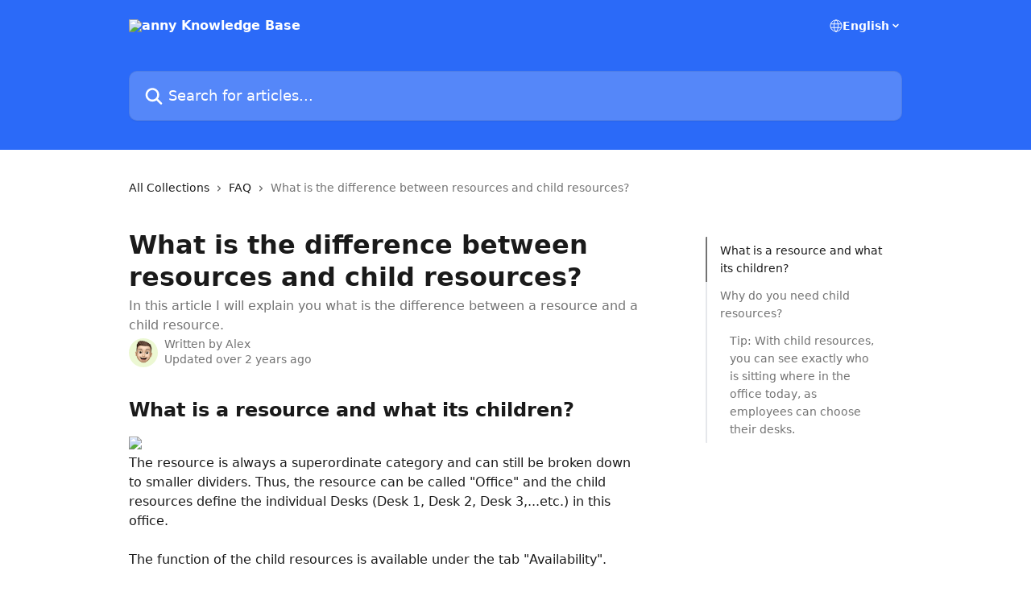

--- FILE ---
content_type: text/html; charset=utf-8
request_url: https://docs.anny.co/en/articles/27032-what-is-the-difference-between-resources-and-child-resources
body_size: 14912
content:
<!DOCTYPE html><html lang="en"><head><meta charSet="utf-8" data-next-head=""/><title data-next-head="">What is the difference between resources and child resources? | anny Knowledge Base</title><meta property="og:title" content="What is the difference between resources and child resources? | anny Knowledge Base" data-next-head=""/><meta name="twitter:title" content="What is the difference between resources and child resources? | anny Knowledge Base" data-next-head=""/><meta property="og:description" content="In this article I will explain you what is the difference between a resource and a child resource." data-next-head=""/><meta name="twitter:description" content="In this article I will explain you what is the difference between a resource and a child resource." data-next-head=""/><meta name="description" content="In this article I will explain you what is the difference between a resource and a child resource." data-next-head=""/><meta property="og:type" content="article" data-next-head=""/><meta name="robots" content="all" data-next-head=""/><meta name="viewport" content="width=device-width, initial-scale=1" data-next-head=""/><link href="https://intercom-help.eu/anny/assets/favicon" rel="icon" data-next-head=""/><link rel="canonical" href="https://docs.anny.co/en/articles/27032-what-is-the-difference-between-resources-and-child-resources" data-next-head=""/><link rel="alternate" href="https://docs.anny.co/en/articles/27032-what-is-the-difference-between-resources-and-child-resources" hrefLang="en" data-next-head=""/><link rel="alternate" href="https://docs.anny.co/de/articles/27032-unterschied-zwischen-ressourcen-child-ressourcen" hrefLang="de" data-next-head=""/><link rel="alternate" href="https://docs.anny.co/de/articles/27032-unterschied-zwischen-ressourcen-child-ressourcen" hrefLang="x-default" data-next-head=""/><meta id="IntercomApiEndpointOverride" name="intercom-js-api-base" content="https://api-iam.eu.intercom.io" data-next-head=""/><link nonce="rbxEuHVuJBorLOim0U/aMYlUw4Dyrm+SI264ewU3JXg=" rel="preload" href="https://static.intercomassets.eu/_next/static/css/3141721a1e975790.css" as="style"/><link nonce="rbxEuHVuJBorLOim0U/aMYlUw4Dyrm+SI264ewU3JXg=" rel="stylesheet" href="https://static.intercomassets.eu/_next/static/css/3141721a1e975790.css" data-n-g=""/><noscript data-n-css="rbxEuHVuJBorLOim0U/aMYlUw4Dyrm+SI264ewU3JXg="></noscript><script defer="" nonce="rbxEuHVuJBorLOim0U/aMYlUw4Dyrm+SI264ewU3JXg=" nomodule="" src="https://static.intercomassets.eu/_next/static/chunks/polyfills-42372ed130431b0a.js"></script><script defer="" src="https://static.intercomassets.eu/_next/static/chunks/7506.a4d4b38169fb1abb.js" nonce="rbxEuHVuJBorLOim0U/aMYlUw4Dyrm+SI264ewU3JXg="></script><script src="https://static.intercomassets.eu/_next/static/chunks/webpack-329dad9f36533c9c.js" nonce="rbxEuHVuJBorLOim0U/aMYlUw4Dyrm+SI264ewU3JXg=" defer=""></script><script src="https://static.intercomassets.eu/_next/static/chunks/framework-1f1b8d38c1d86c61.js" nonce="rbxEuHVuJBorLOim0U/aMYlUw4Dyrm+SI264ewU3JXg=" defer=""></script><script src="https://static.intercomassets.eu/_next/static/chunks/main-38420d4d11b1f04e.js" nonce="rbxEuHVuJBorLOim0U/aMYlUw4Dyrm+SI264ewU3JXg=" defer=""></script><script src="https://static.intercomassets.eu/_next/static/chunks/pages/_app-8fb80cce9da854d0.js" nonce="rbxEuHVuJBorLOim0U/aMYlUw4Dyrm+SI264ewU3JXg=" defer=""></script><script src="https://static.intercomassets.eu/_next/static/chunks/d0502abb-aa607f45f5026044.js" nonce="rbxEuHVuJBorLOim0U/aMYlUw4Dyrm+SI264ewU3JXg=" defer=""></script><script src="https://static.intercomassets.eu/_next/static/chunks/6190-ef428f6633b5a03f.js" nonce="rbxEuHVuJBorLOim0U/aMYlUw4Dyrm+SI264ewU3JXg=" defer=""></script><script src="https://static.intercomassets.eu/_next/static/chunks/5729-6d79ddfe1353a77c.js" nonce="rbxEuHVuJBorLOim0U/aMYlUw4Dyrm+SI264ewU3JXg=" defer=""></script><script src="https://static.intercomassets.eu/_next/static/chunks/296-12aae21b10d91a09.js" nonce="rbxEuHVuJBorLOim0U/aMYlUw4Dyrm+SI264ewU3JXg=" defer=""></script><script src="https://static.intercomassets.eu/_next/static/chunks/4835-9db7cd232aae5617.js" nonce="rbxEuHVuJBorLOim0U/aMYlUw4Dyrm+SI264ewU3JXg=" defer=""></script><script src="https://static.intercomassets.eu/_next/static/chunks/2735-8954effe331a5dbf.js" nonce="rbxEuHVuJBorLOim0U/aMYlUw4Dyrm+SI264ewU3JXg=" defer=""></script><script src="https://static.intercomassets.eu/_next/static/chunks/pages/%5BhelpCenterIdentifier%5D/%5Blocale%5D/articles/%5BarticleSlug%5D-cb17d809302ca462.js" nonce="rbxEuHVuJBorLOim0U/aMYlUw4Dyrm+SI264ewU3JXg=" defer=""></script><script src="https://static.intercomassets.eu/_next/static/yGsGBPRNNqrATwGT_ylwc/_buildManifest.js" nonce="rbxEuHVuJBorLOim0U/aMYlUw4Dyrm+SI264ewU3JXg=" defer=""></script><script src="https://static.intercomassets.eu/_next/static/yGsGBPRNNqrATwGT_ylwc/_ssgManifest.js" nonce="rbxEuHVuJBorLOim0U/aMYlUw4Dyrm+SI264ewU3JXg=" defer=""></script><meta name="sentry-trace" content="50714c6e27f8df93180a4cdf2aca282a-d902283bbe52c1e8-0"/><meta name="baggage" content="sentry-environment=production,sentry-release=ea9fe877243eed5ba8f1a47418a175aad6af4299,sentry-public_key=187f842308a64dea9f1f64d4b1b9c298,sentry-trace_id=50714c6e27f8df93180a4cdf2aca282a,sentry-org_id=2129,sentry-sampled=false,sentry-sample_rand=0.734083120326677,sentry-sample_rate=0"/><style id="__jsx-3892662758">:root{--body-bg: rgb(255, 255, 255);
--body-image: none;
--body-bg-rgb: 255, 255, 255;
--body-border: rgb(230, 230, 230);
--body-primary-color: #1a1a1a;
--body-secondary-color: #737373;
--body-reaction-bg: rgb(242, 242, 242);
--body-reaction-text-color: rgb(64, 64, 64);
--body-toc-active-border: #737373;
--body-toc-inactive-border: #f2f2f2;
--body-toc-inactive-color: #737373;
--body-toc-active-font-weight: 400;
--body-table-border: rgb(204, 204, 204);
--body-color: hsl(0, 0%, 0%);
--footer-bg: rgb(255, 255, 255);
--footer-image: none;
--footer-border: rgb(230, 230, 230);
--footer-color: hsl(211, 10%, 61%);
--header-bg: rgb(43, 106, 248);
--header-image: none;
--header-color: hsl(0, 0%, 100%);
--collection-card-bg: rgb(245, 245, 245);
--collection-card-image: none;
--collection-card-color: hsl(222, 94%, 57%);
--card-bg: rgb(255, 255, 255);
--card-border-color: rgb(230, 230, 230);
--card-border-inner-radius: 6px;
--card-border-radius: 8px;
--card-shadow: 0 1px 2px 0 rgb(0 0 0 / 0.05);
--search-bar-border-radius: 10px;
--search-bar-width: 100%;
--ticket-blue-bg-color: #dce1f9;
--ticket-blue-text-color: #334bfa;
--ticket-green-bg-color: #d7efdc;
--ticket-green-text-color: #0f7134;
--ticket-orange-bg-color: #ffebdb;
--ticket-orange-text-color: #b24d00;
--ticket-red-bg-color: #ffdbdb;
--ticket-red-text-color: #df2020;
--header-height: 245px;
--header-subheader-background-color: #000000;
--header-subheader-font-color: #FFFFFF;
--content-block-bg: rgb(255, 255, 255);
--content-block-image: none;
--content-block-color: hsl(0, 0%, 10%);
--content-block-button-bg: rgb(51, 75, 250);
--content-block-button-image: none;
--content-block-button-color: hsl(0, 0%, 100%);
--content-block-button-radius: 6px;
--primary-color: hsl(222, 94%, 57%);
--primary-color-alpha-10: hsla(222, 94%, 57%, 0.1);
--primary-color-alpha-60: hsla(222, 94%, 57%, 0.6);
--text-on-primary-color: #ffffff}</style><style id="__jsx-1611979459">:root{--font-family-primary: system-ui, "Segoe UI", "Roboto", "Helvetica", "Arial", sans-serif, "Apple Color Emoji", "Segoe UI Emoji", "Segoe UI Symbol"}</style><style id="__jsx-2466147061">:root{--font-family-secondary: system-ui, "Segoe UI", "Roboto", "Helvetica", "Arial", sans-serif, "Apple Color Emoji", "Segoe UI Emoji", "Segoe UI Symbol"}</style><style id="__jsx-cf6f0ea00fa5c760">.fade-background.jsx-cf6f0ea00fa5c760{background:radial-gradient(333.38%100%at 50%0%,rgba(var(--body-bg-rgb),0)0%,rgba(var(--body-bg-rgb),.00925356)11.67%,rgba(var(--body-bg-rgb),.0337355)21.17%,rgba(var(--body-bg-rgb),.0718242)28.85%,rgba(var(--body-bg-rgb),.121898)35.03%,rgba(var(--body-bg-rgb),.182336)40.05%,rgba(var(--body-bg-rgb),.251516)44.25%,rgba(var(--body-bg-rgb),.327818)47.96%,rgba(var(--body-bg-rgb),.409618)51.51%,rgba(var(--body-bg-rgb),.495297)55.23%,rgba(var(--body-bg-rgb),.583232)59.47%,rgba(var(--body-bg-rgb),.671801)64.55%,rgba(var(--body-bg-rgb),.759385)70.81%,rgba(var(--body-bg-rgb),.84436)78.58%,rgba(var(--body-bg-rgb),.9551)88.2%,rgba(var(--body-bg-rgb),1)100%),var(--header-image),var(--header-bg);background-size:cover;background-position-x:center}</style><style id="__jsx-27f84a20f81f6ce9">.table-of-contents::-webkit-scrollbar{width:8px}.table-of-contents::-webkit-scrollbar-thumb{background-color:#f2f2f2;border-radius:8px}</style><style id="__jsx-a49d9ef8a9865a27">.table_of_contents.jsx-a49d9ef8a9865a27{max-width:260px;min-width:260px}</style><style id="__jsx-62724fba150252e0">.related_articles section a{color:initial}</style><style id="__jsx-4bed0c08ce36899e">.article_body a:not(.intercom-h2b-button){color:var(--primary-color)}article a.intercom-h2b-button{background-color:var(--primary-color);border:0}.zendesk-article table{overflow-x:scroll!important;display:block!important;height:auto!important}.intercom-interblocks-unordered-nested-list ul,.intercom-interblocks-ordered-nested-list ol{margin-top:16px;margin-bottom:16px}.intercom-interblocks-unordered-nested-list ul .intercom-interblocks-unordered-nested-list ul,.intercom-interblocks-unordered-nested-list ul .intercom-interblocks-ordered-nested-list ol,.intercom-interblocks-ordered-nested-list ol .intercom-interblocks-ordered-nested-list ol,.intercom-interblocks-ordered-nested-list ol .intercom-interblocks-unordered-nested-list ul{margin-top:0;margin-bottom:0}.intercom-interblocks-image a:focus{outline-offset:3px}</style></head><body><div id="__next"><div dir="ltr" class="h-full w-full"><a href="#main-content" class="sr-only font-bold text-header-color focus:not-sr-only focus:absolute focus:left-4 focus:top-4 focus:z-50" aria-roledescription="Link, Press control-option-right-arrow to exit">Skip to main content</a><main class="header__lite"><header id="header" data-testid="header" class="jsx-cf6f0ea00fa5c760 flex flex-col text-header-color"><div class="jsx-cf6f0ea00fa5c760 relative flex grow flex-col mb-9 bg-header-bg bg-header-image bg-cover bg-center pb-9"><div id="sr-announcement" aria-live="polite" class="jsx-cf6f0ea00fa5c760 sr-only"></div><div class="jsx-cf6f0ea00fa5c760 flex h-full flex-col items-center marker:shrink-0"><section class="relative flex w-full flex-col mb-6 pb-6"><div class="header__meta_wrapper flex justify-center px-5 pt-6 leading-none sm:px-10"><div class="flex items-center w-240" data-testid="subheader-container"><div class="mo__body header__site_name"><div class="header__logo"><a href="/en/"><img src="https://downloads.intercomcdn.eu/i/o/208/f375bca10c2f23b1d860bd29/9d3d3c3891a3e86d1e73c561f541bd4b.png" height="266" alt="anny Knowledge Base"/></a></div></div><div><div class="flex items-center font-semibold"><div class="flex items-center md:hidden" data-testid="small-screen-children"><button class="flex items-center border-none bg-transparent px-1.5" data-testid="hamburger-menu-button" aria-label="Open menu"><svg width="24" height="24" viewBox="0 0 16 16" xmlns="http://www.w3.org/2000/svg" class="fill-current"><path d="M1.86861 2C1.38889 2 1 2.3806 1 2.85008C1 3.31957 1.38889 3.70017 1.86861 3.70017H14.1314C14.6111 3.70017 15 3.31957 15 2.85008C15 2.3806 14.6111 2 14.1314 2H1.86861Z"></path><path d="M1 8C1 7.53051 1.38889 7.14992 1.86861 7.14992H14.1314C14.6111 7.14992 15 7.53051 15 8C15 8.46949 14.6111 8.85008 14.1314 8.85008H1.86861C1.38889 8.85008 1 8.46949 1 8Z"></path><path d="M1 13.1499C1 12.6804 1.38889 12.2998 1.86861 12.2998H14.1314C14.6111 12.2998 15 12.6804 15 13.1499C15 13.6194 14.6111 14 14.1314 14H1.86861C1.38889 14 1 13.6194 1 13.1499Z"></path></svg></button><div class="fixed right-0 top-0 z-50 h-full w-full hidden" data-testid="hamburger-menu"><div class="flex h-full w-full justify-end bg-black bg-opacity-30"><div class="flex h-fit w-full flex-col bg-white opacity-100 sm:h-full sm:w-1/2"><button class="text-body-font flex items-center self-end border-none bg-transparent pr-6 pt-6" data-testid="hamburger-menu-close-button" aria-label="Close menu"><svg width="24" height="24" viewBox="0 0 16 16" xmlns="http://www.w3.org/2000/svg"><path d="M3.5097 3.5097C3.84165 3.17776 4.37984 3.17776 4.71178 3.5097L7.99983 6.79775L11.2879 3.5097C11.6198 3.17776 12.158 3.17776 12.49 3.5097C12.8219 3.84165 12.8219 4.37984 12.49 4.71178L9.20191 7.99983L12.49 11.2879C12.8219 11.6198 12.8219 12.158 12.49 12.49C12.158 12.8219 11.6198 12.8219 11.2879 12.49L7.99983 9.20191L4.71178 12.49C4.37984 12.8219 3.84165 12.8219 3.5097 12.49C3.17776 12.158 3.17776 11.6198 3.5097 11.2879L6.79775 7.99983L3.5097 4.71178C3.17776 4.37984 3.17776 3.84165 3.5097 3.5097Z"></path></svg></button><nav class="flex flex-col pl-4 text-black"><div class="relative cursor-pointer has-[:focus]:outline"><select class="peer absolute z-10 block h-6 w-full cursor-pointer opacity-0 md:text-base" aria-label="Change language" id="language-selector"><option value="/en/articles/27032-what-is-the-difference-between-resources-and-child-resources" class="text-black" selected="">English</option><option value="/de/articles/27032-unterschied-zwischen-ressourcen-child-ressourcen" class="text-black">Deutsch</option></select><div class="mb-10 ml-5 flex items-center gap-1 text-md hover:opacity-80 peer-hover:opacity-80 md:m-0 md:ml-3 md:text-base" aria-hidden="true"><svg id="locale-picker-globe" width="16" height="16" viewBox="0 0 16 16" fill="none" xmlns="http://www.w3.org/2000/svg" class="shrink-0" aria-hidden="true"><path d="M8 15C11.866 15 15 11.866 15 8C15 4.13401 11.866 1 8 1C4.13401 1 1 4.13401 1 8C1 11.866 4.13401 15 8 15Z" stroke="currentColor" stroke-linecap="round" stroke-linejoin="round"></path><path d="M8 15C9.39949 15 10.534 11.866 10.534 8C10.534 4.13401 9.39949 1 8 1C6.60051 1 5.466 4.13401 5.466 8C5.466 11.866 6.60051 15 8 15Z" stroke="currentColor" stroke-linecap="round" stroke-linejoin="round"></path><path d="M1.448 5.75989H14.524" stroke="currentColor" stroke-linecap="round" stroke-linejoin="round"></path><path d="M1.448 10.2402H14.524" stroke="currentColor" stroke-linecap="round" stroke-linejoin="round"></path></svg>English<svg id="locale-picker-arrow" width="16" height="16" viewBox="0 0 16 16" fill="none" xmlns="http://www.w3.org/2000/svg" class="shrink-0" aria-hidden="true"><path d="M5 6.5L8.00093 9.5L11 6.50187" stroke="currentColor" stroke-width="1.5" stroke-linecap="round" stroke-linejoin="round"></path></svg></div></div></nav></div></div></div></div><nav class="hidden items-center md:flex" data-testid="large-screen-children"><div class="relative cursor-pointer has-[:focus]:outline"><select class="peer absolute z-10 block h-6 w-full cursor-pointer opacity-0 md:text-base" aria-label="Change language" id="language-selector"><option value="/en/articles/27032-what-is-the-difference-between-resources-and-child-resources" class="text-black" selected="">English</option><option value="/de/articles/27032-unterschied-zwischen-ressourcen-child-ressourcen" class="text-black">Deutsch</option></select><div class="mb-10 ml-5 flex items-center gap-1 text-md hover:opacity-80 peer-hover:opacity-80 md:m-0 md:ml-3 md:text-base" aria-hidden="true"><svg id="locale-picker-globe" width="16" height="16" viewBox="0 0 16 16" fill="none" xmlns="http://www.w3.org/2000/svg" class="shrink-0" aria-hidden="true"><path d="M8 15C11.866 15 15 11.866 15 8C15 4.13401 11.866 1 8 1C4.13401 1 1 4.13401 1 8C1 11.866 4.13401 15 8 15Z" stroke="currentColor" stroke-linecap="round" stroke-linejoin="round"></path><path d="M8 15C9.39949 15 10.534 11.866 10.534 8C10.534 4.13401 9.39949 1 8 1C6.60051 1 5.466 4.13401 5.466 8C5.466 11.866 6.60051 15 8 15Z" stroke="currentColor" stroke-linecap="round" stroke-linejoin="round"></path><path d="M1.448 5.75989H14.524" stroke="currentColor" stroke-linecap="round" stroke-linejoin="round"></path><path d="M1.448 10.2402H14.524" stroke="currentColor" stroke-linecap="round" stroke-linejoin="round"></path></svg>English<svg id="locale-picker-arrow" width="16" height="16" viewBox="0 0 16 16" fill="none" xmlns="http://www.w3.org/2000/svg" class="shrink-0" aria-hidden="true"><path d="M5 6.5L8.00093 9.5L11 6.50187" stroke="currentColor" stroke-width="1.5" stroke-linecap="round" stroke-linejoin="round"></path></svg></div></div></nav></div></div></div></div></section><section class="relative mx-5 flex h-full w-full flex-col items-center px-5 sm:px-10"><div class="flex h-full max-w-full flex-col w-240 justify-end" data-testid="main-header-container"><div id="search-bar" class="relative w-full"><form action="/en/" autoComplete="off"><div class="flex w-full flex-col items-start"><div class="relative flex w-full sm:w-search-bar"><label for="search-input" class="sr-only">Search for articles...</label><input id="search-input" type="text" autoComplete="off" class="peer w-full rounded-search-bar border border-black-alpha-8 bg-white-alpha-20 p-4 ps-12 font-secondary text-lg text-header-color shadow-search-bar outline-none transition ease-linear placeholder:text-header-color hover:bg-white-alpha-27 hover:shadow-search-bar-hover focus:border-transparent focus:bg-white focus:text-black-10 focus:shadow-search-bar-focused placeholder:focus:text-black-45" placeholder="Search for articles..." name="q" aria-label="Search for articles..." value=""/><div class="absolute inset-y-0 start-0 flex items-center fill-header-color peer-focus-visible:fill-black-45 pointer-events-none ps-5"><svg width="22" height="21" viewBox="0 0 22 21" xmlns="http://www.w3.org/2000/svg" class="fill-inherit" aria-hidden="true"><path fill-rule="evenodd" clip-rule="evenodd" d="M3.27485 8.7001C3.27485 5.42781 5.92757 2.7751 9.19985 2.7751C12.4721 2.7751 15.1249 5.42781 15.1249 8.7001C15.1249 11.9724 12.4721 14.6251 9.19985 14.6251C5.92757 14.6251 3.27485 11.9724 3.27485 8.7001ZM9.19985 0.225098C4.51924 0.225098 0.724854 4.01948 0.724854 8.7001C0.724854 13.3807 4.51924 17.1751 9.19985 17.1751C11.0802 17.1751 12.8176 16.5627 14.2234 15.5265L19.0981 20.4013C19.5961 20.8992 20.4033 20.8992 20.9013 20.4013C21.3992 19.9033 21.3992 19.0961 20.9013 18.5981L16.0264 13.7233C17.0625 12.3176 17.6749 10.5804 17.6749 8.7001C17.6749 4.01948 13.8805 0.225098 9.19985 0.225098Z"></path></svg></div></div></div></form></div></div></section></div></div></header><div class="z-1 flex shrink-0 grow basis-auto justify-center px-5 sm:px-10"><section data-testid="main-content" id="main-content" class="max-w-full w-240"><section data-testid="article-section" class="section section__article"><div class="flex-row-reverse justify-between flex"><div class="jsx-a49d9ef8a9865a27 w-61 sticky top-8 ml-7 max-w-61 self-start max-lg:hidden mt-16"><div class="jsx-27f84a20f81f6ce9 table-of-contents max-h-[calc(100vh-96px)] overflow-y-auto rounded-2xl text-body-primary-color hover:text-primary max-lg:border max-lg:border-solid max-lg:border-body-border max-lg:shadow-solid-1"><div data-testid="toc-dropdown" class="jsx-27f84a20f81f6ce9 hidden cursor-pointer justify-between border-b max-lg:flex max-lg:flex-row max-lg:border-x-0 max-lg:border-t-0 max-lg:border-solid max-lg:border-b-body-border"><div class="jsx-27f84a20f81f6ce9 my-2 max-lg:pl-4">Table of contents</div><div class="jsx-27f84a20f81f6ce9 "><svg class="ml-2 mr-4 mt-3 transition-transform" transform="rotate(180)" width="16" height="16" fill="none" xmlns="http://www.w3.org/2000/svg"><path fill-rule="evenodd" clip-rule="evenodd" d="M3.93353 5.93451C4.24595 5.62209 4.75248 5.62209 5.0649 5.93451L7.99922 8.86882L10.9335 5.93451C11.246 5.62209 11.7525 5.62209 12.0649 5.93451C12.3773 6.24693 12.3773 6.75346 12.0649 7.06588L8.5649 10.5659C8.25249 10.8783 7.74595 10.8783 7.43353 10.5659L3.93353 7.06588C3.62111 6.75346 3.62111 6.24693 3.93353 5.93451Z" fill="currentColor"></path></svg></div></div><div data-testid="toc-body" class="jsx-27f84a20f81f6ce9 my-2"><section data-testid="toc-section-0" class="jsx-27f84a20f81f6ce9 flex border-y-0 border-e-0 border-s-2 border-solid py-1.5 max-lg:border-none border-body-toc-active-border px-4"><a id="#h_ddc0b3b930" href="#h_ddc0b3b930" data-testid="toc-link-0" class="jsx-27f84a20f81f6ce9 w-full no-underline hover:text-body-primary-color max-lg:inline-block max-lg:text-body-primary-color max-lg:hover:text-primary lg:text-base font-toc-active text-body-primary-color"></a></section><section data-testid="toc-section-1" class="jsx-27f84a20f81f6ce9 flex border-y-0 border-e-0 border-s-2 border-solid py-1.5 max-lg:border-none px-4"><a id="#h_2683f67fd4" href="#h_2683f67fd4" data-testid="toc-link-1" class="jsx-27f84a20f81f6ce9 w-full no-underline hover:text-body-primary-color max-lg:inline-block max-lg:text-body-primary-color max-lg:hover:text-primary lg:text-base text-body-toc-inactive-color"></a></section><section data-testid="toc-section-2" class="jsx-27f84a20f81f6ce9 flex border-y-0 border-e-0 border-s-2 border-solid py-1.5 max-lg:border-none px-7"><a id="#h_c2cb0744a6" href="#h_c2cb0744a6" data-testid="toc-link-2" class="jsx-27f84a20f81f6ce9 w-full no-underline hover:text-body-primary-color max-lg:inline-block max-lg:text-body-primary-color max-lg:hover:text-primary lg:text-base text-body-toc-inactive-color"></a></section></div></div></div><div class="relative z-3 w-full lg:max-w-160 "><div class="flex pb-6 max-md:pb-2 lg:max-w-160"><div tabindex="-1" class="focus:outline-none"><div class="flex flex-wrap items-baseline pb-4 text-base" tabindex="0" role="navigation" aria-label="Breadcrumb"><a href="/en/" class="pr-2 text-body-primary-color no-underline hover:text-body-secondary-color">All Collections</a><div class="pr-2" aria-hidden="true"><svg width="6" height="10" viewBox="0 0 6 10" class="block h-2 w-2 fill-body-secondary-color rtl:rotate-180" xmlns="http://www.w3.org/2000/svg"><path fill-rule="evenodd" clip-rule="evenodd" d="M0.648862 0.898862C0.316916 1.23081 0.316916 1.769 0.648862 2.10094L3.54782 4.9999L0.648862 7.89886C0.316916 8.23081 0.316917 8.769 0.648862 9.10094C0.980808 9.43289 1.519 9.43289 1.85094 9.10094L5.35094 5.60094C5.68289 5.269 5.68289 4.73081 5.35094 4.39886L1.85094 0.898862C1.519 0.566916 0.980807 0.566916 0.648862 0.898862Z"></path></svg></div><a href="https://docs.anny.co/en/collections/159299-faq" class="pr-2 text-body-primary-color no-underline hover:text-body-secondary-color" data-testid="breadcrumb-0">FAQ</a><div class="pr-2" aria-hidden="true"><svg width="6" height="10" viewBox="0 0 6 10" class="block h-2 w-2 fill-body-secondary-color rtl:rotate-180" xmlns="http://www.w3.org/2000/svg"><path fill-rule="evenodd" clip-rule="evenodd" d="M0.648862 0.898862C0.316916 1.23081 0.316916 1.769 0.648862 2.10094L3.54782 4.9999L0.648862 7.89886C0.316916 8.23081 0.316917 8.769 0.648862 9.10094C0.980808 9.43289 1.519 9.43289 1.85094 9.10094L5.35094 5.60094C5.68289 5.269 5.68289 4.73081 5.35094 4.39886L1.85094 0.898862C1.519 0.566916 0.980807 0.566916 0.648862 0.898862Z"></path></svg></div><div class="text-body-secondary-color">What is the difference between resources and child resources?</div></div></div></div><div class=""><div class="article intercom-force-break"><div class="mb-10 max-lg:mb-6"><div class="flex flex-col gap-4"><div class="flex flex-col"><h1 class="mb-1 font-primary text-2xl font-bold leading-10 text-body-primary-color">What is the difference between resources and child resources?</h1><div class="text-md font-normal leading-normal text-body-secondary-color"><p>In this article I will explain you what is the difference between a resource and a child resource.</p></div></div><div class="avatar"><div class="avatar__photo"><img width="24" height="24" src="https://static.intercomassets.eu/avatars/50016927/square_128/MicrosoftTeams-image_%281%29-1694699091.png" alt="Alex avatar" class="inline-flex items-center justify-center rounded-full bg-primary text-lg font-bold leading-6 text-primary-text shadow-solid-2 shadow-body-bg [&amp;:nth-child(n+2)]:hidden lg:[&amp;:nth-child(n+2)]:inline-flex h-8 w-8 sm:h-9 sm:w-9"/></div><div class="avatar__info -mt-0.5 text-base"><span class="text-body-secondary-color"><div>Written by <span>Alex</span></div> <!-- -->Updated over 2 years ago</span></div></div></div></div><div class="jsx-4bed0c08ce36899e flex-col"><div class="jsx-4bed0c08ce36899e mb-7 ml-0 text-md max-messenger:mb-6 lg:hidden"><div class="jsx-27f84a20f81f6ce9 table-of-contents max-h-[calc(100vh-96px)] overflow-y-auto rounded-2xl text-body-primary-color hover:text-primary max-lg:border max-lg:border-solid max-lg:border-body-border max-lg:shadow-solid-1"><div data-testid="toc-dropdown" class="jsx-27f84a20f81f6ce9 hidden cursor-pointer justify-between border-b max-lg:flex max-lg:flex-row max-lg:border-x-0 max-lg:border-t-0 max-lg:border-solid max-lg:border-b-body-border border-b-0"><div class="jsx-27f84a20f81f6ce9 my-2 max-lg:pl-4">Table of contents</div><div class="jsx-27f84a20f81f6ce9 "><svg class="ml-2 mr-4 mt-3 transition-transform" transform="" width="16" height="16" fill="none" xmlns="http://www.w3.org/2000/svg"><path fill-rule="evenodd" clip-rule="evenodd" d="M3.93353 5.93451C4.24595 5.62209 4.75248 5.62209 5.0649 5.93451L7.99922 8.86882L10.9335 5.93451C11.246 5.62209 11.7525 5.62209 12.0649 5.93451C12.3773 6.24693 12.3773 6.75346 12.0649 7.06588L8.5649 10.5659C8.25249 10.8783 7.74595 10.8783 7.43353 10.5659L3.93353 7.06588C3.62111 6.75346 3.62111 6.24693 3.93353 5.93451Z" fill="currentColor"></path></svg></div></div><div data-testid="toc-body" class="jsx-27f84a20f81f6ce9 hidden my-2"><section data-testid="toc-section-0" class="jsx-27f84a20f81f6ce9 flex border-y-0 border-e-0 border-s-2 border-solid py-1.5 max-lg:border-none border-body-toc-active-border px-4"><a id="#h_ddc0b3b930" href="#h_ddc0b3b930" data-testid="toc-link-0" class="jsx-27f84a20f81f6ce9 w-full no-underline hover:text-body-primary-color max-lg:inline-block max-lg:text-body-primary-color max-lg:hover:text-primary lg:text-base font-toc-active text-body-primary-color"></a></section><section data-testid="toc-section-1" class="jsx-27f84a20f81f6ce9 flex border-y-0 border-e-0 border-s-2 border-solid py-1.5 max-lg:border-none px-4"><a id="#h_2683f67fd4" href="#h_2683f67fd4" data-testid="toc-link-1" class="jsx-27f84a20f81f6ce9 w-full no-underline hover:text-body-primary-color max-lg:inline-block max-lg:text-body-primary-color max-lg:hover:text-primary lg:text-base text-body-toc-inactive-color"></a></section><section data-testid="toc-section-2" class="jsx-27f84a20f81f6ce9 flex border-y-0 border-e-0 border-s-2 border-solid py-1.5 max-lg:border-none px-7"><a id="#h_c2cb0744a6" href="#h_c2cb0744a6" data-testid="toc-link-2" class="jsx-27f84a20f81f6ce9 w-full no-underline hover:text-body-primary-color max-lg:inline-block max-lg:text-body-primary-color max-lg:hover:text-primary lg:text-base text-body-toc-inactive-color"></a></section></div></div></div><div class="jsx-4bed0c08ce36899e article_body"><article class="jsx-4bed0c08ce36899e "><div class="intercom-interblocks-heading intercom-interblocks-align-left"><h1 id="h_ddc0b3b930">What is a resource and what its children?</h1></div><div class="intercom-interblocks-image intercom-interblocks-align-left"><a href="https://anny.intercom-attachments.eu/i/o/1126638/5e8316e88c3cff13b1f5971d/2022-12-22_16-53.png?expires=1768893300&amp;signature=64c9cde98c3ac9b85b5d2d0f86afd1913ba3bf0c1699934821d6be092e1e815b&amp;req=0dRtw175pHsp0xr0v9tnoFmEJ0yRLMlcl9Su9nYIlpzFHqty6h2T3GM07TQR%0AzfbcPqipntlRgkc%3D%0A" target="_blank" rel="noreferrer nofollow noopener"><img src="https://anny.intercom-attachments.eu/i/o/1126638/5e8316e88c3cff13b1f5971d/2022-12-22_16-53.png?expires=1768893300&amp;signature=64c9cde98c3ac9b85b5d2d0f86afd1913ba3bf0c1699934821d6be092e1e815b&amp;req=0dRtw175pHsp0xr0v9tnoFmEJ0yRLMlcl9Su9nYIlpzFHqty6h2T3GM07TQR%0AzfbcPqipntlRgkc%3D%0A"/></a></div><div class="intercom-interblocks-paragraph no-margin intercom-interblocks-align-left"><p>The resource is always a superordinate category and can still be broken down to smaller dividers. Thus, the resource can be called &quot;Office&quot; and the child resources define the individual Desks (Desk 1, Desk 2, Desk 3,...etc.) in this office.</p></div><div class="intercom-interblocks-paragraph no-margin intercom-interblocks-align-left"><p> </p></div><div class="intercom-interblocks-paragraph no-margin intercom-interblocks-align-left"><p>The function of the child resources is available under the tab &quot;Availability&quot;.</p></div><div class="intercom-interblocks-paragraph no-margin intercom-interblocks-align-left"><p> </p></div><div class="intercom-interblocks-image intercom-interblocks-align-center"><a href="https://downloads.intercomcdn.eu/i/o/1126399/c7127b674a35af6dcd2540df/app.anny.co_en_resources_13848_availability_o%3D142.png?expires=1768893300&amp;signature=e4e2026a201739ed4dd5e9ded2d765f9cd44fad34d9cf217052db28753f50152&amp;req=0dRtw1vzpXsp0xr0v9tnoHEubtg6Si%2B1TKU%2F3wRUosC%2BgmEmvAtV3GMIp5zm%0AW4HJFk2RYSsjPJ8%3D%0A" target="_blank" rel="noreferrer nofollow noopener"><img src="https://downloads.intercomcdn.eu/i/o/1126399/c7127b674a35af6dcd2540df/app.anny.co_en_resources_13848_availability_o%3D142.png?expires=1768893300&amp;signature=e4e2026a201739ed4dd5e9ded2d765f9cd44fad34d9cf217052db28753f50152&amp;req=0dRtw1vzpXsp0xr0v9tnoHEubtg6Si%2B1TKU%2F3wRUosC%2BgmEmvAtV3GMIp5zm%0AW4HJFk2RYSsjPJ8%3D%0A" width="268" height="128"/></a></div><div class="intercom-interblocks-paragraph no-margin intercom-interblocks-align-left"><p> </p></div><div class="intercom-interblocks-paragraph no-margin intercom-interblocks-align-left"><p>If you don&#x27;t see this feature, you can easily activate it:</p></div><div class="intercom-interblocks-ordered-nested-list"><ol><li><div class="intercom-interblocks-paragraph no-margin intercom-interblocks-align-left"><p>Avatar top right</p></div></li><li><div class="intercom-interblocks-paragraph no-margin intercom-interblocks-align-left"><p>Account settings</p></div></li><li><div class="intercom-interblocks-paragraph no-margin intercom-interblocks-align-left"><p>Features</p></div></li><li><div class="intercom-interblocks-paragraph no-margin intercom-interblocks-align-left"><p>Activate &quot;Multiple availability with assignment</p></div></li></ol></div><div class="intercom-interblocks-image intercom-interblocks-align-left"><a href="https://downloads.intercomcdn.eu/i/o/1126433/d97ba9d1ac5bebd587aede99/app.anny.co_en_organization_settings_features_o%3D142+%284%29.png?expires=1768893300&amp;signature=0122760ef8d66d934a89a381d9a8d01493ad6b3e8507ec2377b51758edd12e2b&amp;req=0dRtw1z5r3sp0xr0v9tnoBqluwFBmqSdQy3cEblUceZD3jtZrfN6Wpnhm4v0%0AL%2FlNKwf%2FnkqtYHo%3D%0A" target="_blank" rel="noreferrer nofollow noopener"><img src="https://downloads.intercomcdn.eu/i/o/1126433/d97ba9d1ac5bebd587aede99/app.anny.co_en_organization_settings_features_o%3D142+%284%29.png?expires=1768893300&amp;signature=0122760ef8d66d934a89a381d9a8d01493ad6b3e8507ec2377b51758edd12e2b&amp;req=0dRtw1z5r3sp0xr0v9tnoBqluwFBmqSdQy3cEblUceZD3jtZrfN6Wpnhm4v0%0AL%2FlNKwf%2FnkqtYHo%3D%0A" width="496" height="906"/></a></div><div class="intercom-interblocks-paragraph no-margin intercom-interblocks-align-left"><p><br/>Afterwards you can create your child resources at the resource under &quot;Availability&quot;.</p></div><div class="intercom-interblocks-paragraph no-margin intercom-interblocks-align-left"><p> </p></div><div class="intercom-interblocks-horizontal-rule"><hr/></div><div class="intercom-interblocks-heading intercom-interblocks-align-left"><h1 id="h_2683f67fd4">Why do you need child resources?</h1></div><div class="intercom-interblocks-paragraph no-margin intercom-interblocks-align-left"><p>As soon as you have several workstations that you want to clearly assign, you should create child resources.</p></div><div class="intercom-interblocks-paragraph no-margin intercom-interblocks-align-left"><p> </p></div><div class="intercom-interblocks-subheading intercom-interblocks-align-left"><h2 id="h_c2cb0744a6">Tip: With child resources, you can see exactly who is sitting where in the office today, as employees can choose their desks.</h2></div><div class="intercom-interblocks-paragraph no-margin intercom-interblocks-align-left"><p> </p></div><div class="intercom-interblocks-paragraph no-margin intercom-interblocks-align-left"><p>Here is our example using the Teams app.</p></div><div class="intercom-interblocks-image intercom-interblocks-align-left"><a href="https://downloads.intercomcdn.eu/i/o/1126515/967a6da9c5d29957b7910f01/2023-01-09_14-52.png?expires=1768893300&amp;signature=71af6831a5043c39286413c150ff69e2d9d9e2253954b979614533aa0e674e03&amp;req=0dRtw137qXsp0xr0v9tnoMj8PY06HPmb1%2FjR61f%2BYwhEHjcRd%2BMxluOtzWJv%0AJGIUID0ylBli3sU%3D%0A" target="_blank" rel="noreferrer nofollow noopener"><img src="https://downloads.intercomcdn.eu/i/o/1126515/967a6da9c5d29957b7910f01/2023-01-09_14-52.png?expires=1768893300&amp;signature=71af6831a5043c39286413c150ff69e2d9d9e2253954b979614533aa0e674e03&amp;req=0dRtw137qXsp0xr0v9tnoMj8PY06HPmb1%2FjR61f%2BYwhEHjcRd%2BMxluOtzWJv%0AJGIUID0ylBli3sU%3D%0A" width="2226" height="1420"/></a></div><div class="intercom-interblocks-paragraph no-margin intercom-interblocks-align-left"><p>Desks as a whole (1) are resources. So is each easily available meeting room (1). Each Desk that can be booked individually is a child resource (2).</p></div><div class="intercom-interblocks-paragraph no-margin intercom-interblocks-align-left"><p> </p></div><div class="intercom-interblocks-paragraph no-margin intercom-interblocks-align-left"><p>Creating child resources does not require a lot of manual work. Even if you want to manage 20 desks with anny, you can create them with only one step.</p></div><div class="intercom-interblocks-paragraph no-margin intercom-interblocks-align-left"><p> </p></div><div class="intercom-interblocks-image intercom-interblocks-align-left"><a href="https://downloads.intercomcdn.eu/i/o/1126630/f803d630f0dde5d252d814ce/CHILDRESSOURCES+RICHTIG.gif?expires=1768893300&amp;signature=6ff12cc5ae89b1d7872876ed9cbad6dec91dc74f71857b083eb978a91145d91c&amp;req=0dRtw175rHsp0xr0v9tnoGkze956KT6UEgr%2Fdsycp5O5qFS1AZgIxMXjxKz1%0AbhTk3g1b2JaOvlE%3D%0A" target="_blank" rel="noreferrer nofollow noopener"><img src="https://downloads.intercomcdn.eu/i/o/1126630/f803d630f0dde5d252d814ce/CHILDRESSOURCES+RICHTIG.gif?expires=1768893300&amp;signature=6ff12cc5ae89b1d7872876ed9cbad6dec91dc74f71857b083eb978a91145d91c&amp;req=0dRtw175rHsp0xr0v9tnoGkze956KT6UEgr%2Fdsycp5O5qFS1AZgIxMXjxKz1%0AbhTk3g1b2JaOvlE%3D%0A" width="844" height="705"/></a></div><div class="intercom-interblocks-paragraph no-margin intercom-interblocks-align-left"><p> </p></div><section class="jsx-62724fba150252e0 related_articles my-6"><hr class="jsx-62724fba150252e0 my-6 sm:my-8"/><div class="jsx-62724fba150252e0 mb-3 text-xl font-bold">Related Articles</div><section class="flex flex-col rounded-card border border-solid border-card-border bg-card-bg p-2 sm:p-3"><a class="duration-250 group/article flex flex-row justify-between gap-2 py-2 no-underline transition ease-linear hover:bg-primary-alpha-10 hover:text-primary sm:rounded-card-inner sm:py-3 rounded-card-inner px-3" href="https://docs.anny.co/en/articles/87098-google-calendar" data-testid="article-link"><div class="flex flex-col p-0"><span class="m-0 text-md text-body-primary-color group-hover/article:text-primary">Google Calendar</span></div><div class="flex shrink-0 flex-col justify-center p-0"><svg class="block h-4 w-4 text-primary ltr:-rotate-90 rtl:rotate-90" fill="currentColor" viewBox="0 0 20 20" xmlns="http://www.w3.org/2000/svg"><path fill-rule="evenodd" d="M5.293 7.293a1 1 0 011.414 0L10 10.586l3.293-3.293a1 1 0 111.414 1.414l-4 4a1 1 0 01-1.414 0l-4-4a1 1 0 010-1.414z" clip-rule="evenodd"></path></svg></div></a><a class="duration-250 group/article flex flex-row justify-between gap-2 py-2 no-underline transition ease-linear hover:bg-primary-alpha-10 hover:text-primary sm:rounded-card-inner sm:py-3 rounded-card-inner px-3" href="https://docs.anny.co/en/articles/101479-get-started-coworking" data-testid="article-link"><div class="flex flex-col p-0"><span class="m-0 text-md text-body-primary-color group-hover/article:text-primary">Get Started - Coworking</span></div><div class="flex shrink-0 flex-col justify-center p-0"><svg class="block h-4 w-4 text-primary ltr:-rotate-90 rtl:rotate-90" fill="currentColor" viewBox="0 0 20 20" xmlns="http://www.w3.org/2000/svg"><path fill-rule="evenodd" d="M5.293 7.293a1 1 0 011.414 0L10 10.586l3.293-3.293a1 1 0 111.414 1.414l-4 4a1 1 0 01-1.414 0l-4-4a1 1 0 010-1.414z" clip-rule="evenodd"></path></svg></div></a><a class="duration-250 group/article flex flex-row justify-between gap-2 py-2 no-underline transition ease-linear hover:bg-primary-alpha-10 hover:text-primary sm:rounded-card-inner sm:py-3 rounded-card-inner px-3" href="https://docs.anny.co/en/articles/101497-get-started-hybrid-work" data-testid="article-link"><div class="flex flex-col p-0"><span class="m-0 text-md text-body-primary-color group-hover/article:text-primary">Get started-Hybrid Work</span></div><div class="flex shrink-0 flex-col justify-center p-0"><svg class="block h-4 w-4 text-primary ltr:-rotate-90 rtl:rotate-90" fill="currentColor" viewBox="0 0 20 20" xmlns="http://www.w3.org/2000/svg"><path fill-rule="evenodd" d="M5.293 7.293a1 1 0 011.414 0L10 10.586l3.293-3.293a1 1 0 111.414 1.414l-4 4a1 1 0 01-1.414 0l-4-4a1 1 0 010-1.414z" clip-rule="evenodd"></path></svg></div></a><a class="duration-250 group/article flex flex-row justify-between gap-2 py-2 no-underline transition ease-linear hover:bg-primary-alpha-10 hover:text-primary sm:rounded-card-inner sm:py-3 rounded-card-inner px-3" href="https://docs.anny.co/en/articles/101804-microsoft-365-m365-integration" data-testid="article-link"><div class="flex flex-col p-0"><span class="m-0 text-md text-body-primary-color group-hover/article:text-primary">Microsoft 365 (M365) Integration</span></div><div class="flex shrink-0 flex-col justify-center p-0"><svg class="block h-4 w-4 text-primary ltr:-rotate-90 rtl:rotate-90" fill="currentColor" viewBox="0 0 20 20" xmlns="http://www.w3.org/2000/svg"><path fill-rule="evenodd" d="M5.293 7.293a1 1 0 011.414 0L10 10.586l3.293-3.293a1 1 0 111.414 1.414l-4 4a1 1 0 01-1.414 0l-4-4a1 1 0 010-1.414z" clip-rule="evenodd"></path></svg></div></a><a class="duration-250 group/article flex flex-row justify-between gap-2 py-2 no-underline transition ease-linear hover:bg-primary-alpha-10 hover:text-primary sm:rounded-card-inner sm:py-3 rounded-card-inner px-3" href="https://docs.anny.co/en/articles/424307-configuration-of-resources" data-testid="article-link"><div class="flex flex-col p-0"><span class="m-0 text-md text-body-primary-color group-hover/article:text-primary">Configuration of resources</span></div><div class="flex shrink-0 flex-col justify-center p-0"><svg class="block h-4 w-4 text-primary ltr:-rotate-90 rtl:rotate-90" fill="currentColor" viewBox="0 0 20 20" xmlns="http://www.w3.org/2000/svg"><path fill-rule="evenodd" d="M5.293 7.293a1 1 0 011.414 0L10 10.586l3.293-3.293a1 1 0 111.414 1.414l-4 4a1 1 0 01-1.414 0l-4-4a1 1 0 010-1.414z" clip-rule="evenodd"></path></svg></div></a></section></section></article></div></div></div></div><div class="intercom-reaction-picker -mb-4 -ml-4 -mr-4 mt-6 rounded-card sm:-mb-2 sm:-ml-1 sm:-mr-1 sm:mt-8" role="group" aria-label="feedback form"><div class="intercom-reaction-prompt">Did this answer your question?</div><div class="intercom-reactions-container"><button class="intercom-reaction" aria-label="Disappointed Reaction" tabindex="0" data-reaction-text="disappointed" aria-pressed="false"><span title="Disappointed">😞</span></button><button class="intercom-reaction" aria-label="Neutral Reaction" tabindex="0" data-reaction-text="neutral" aria-pressed="false"><span title="Neutral">😐</span></button><button class="intercom-reaction" aria-label="Smiley Reaction" tabindex="0" data-reaction-text="smiley" aria-pressed="false"><span title="Smiley">😃</span></button></div></div></div></div></section></section></div><footer id="footer" class="mt-24 shrink-0 bg-footer-bg px-0 py-12 text-left text-base text-footer-color"><div class="shrink-0 grow basis-auto px-5 sm:px-10"><div class="mx-auto max-w-240 sm:w-auto"><div><div class="text-center" data-testid="simple-footer-layout"><div class="align-middle text-lg text-footer-color"><a class="no-underline" href="/en/"><span data-testid="logo-sitename">anny Knowledge Base</span></a></div><div class="mt-3 text-base">© 2024 anny GmbH</div><div class="mt-10" data-testid="simple-footer-links"><div class="flex flex-row justify-center"><span><ul data-testid="custom-links" class="mb-4 p-0" id="custom-links"><li class="mx-3 inline-block list-none"><a target="_blank" href="https://anny.co/imprint" rel="nofollow noreferrer noopener" data-testid="footer-custom-link-0" class="no-underline">Impressum</a></li><li class="mx-3 inline-block list-none"><a target="_blank" href="https://anny.co/privacy" rel="nofollow noreferrer noopener" data-testid="footer-custom-link-1" class="no-underline">Datenschutz</a></li><li class="mx-3 inline-block list-none"><a target="_blank" href="https://anny.co/contact" rel="nofollow noreferrer noopener" data-testid="footer-custom-link-2" class="no-underline">Book a Demo</a></li><li class="mx-3 inline-block list-none"><a target="_blank" href="https://app.anny.co/register?utm_source=helpcenter" rel="nofollow noreferrer noopener" data-testid="footer-custom-link-3" class="no-underline">Register</a></li></ul></span></div><ul data-testid="social-links" class="flex flex-wrap items-center gap-4 p-0 justify-center" id="social-links"><li class="list-none align-middle"><a target="_blank" href="https://www.linkedin.com/company/annyco" rel="nofollow noreferrer noopener" data-testid="footer-social-link-0" class="no-underline"><img src="https://intercom-help.eu/anny/assets/svg/icon:social-linkedin/909aa5" alt="" aria-label="https://www.linkedin.com/company/annyco" width="16" height="16" loading="lazy" data-testid="social-icon-linkedin"/></a></li></ul></div></div></div></div></div></footer></main></div></div><script id="__NEXT_DATA__" type="application/json" nonce="rbxEuHVuJBorLOim0U/aMYlUw4Dyrm+SI264ewU3JXg=">{"props":{"pageProps":{"app":{"id":"niegcmk9","messengerUrl":"https://widget.intercom.io/widget/niegcmk9","name":"anny","poweredByIntercomUrl":"https://www.intercom.com/intercom-link?company=anny\u0026solution=customer-support\u0026utm_campaign=intercom-link\u0026utm_content=We+run+on+Intercom\u0026utm_medium=help-center\u0026utm_referrer=https%3A%2F%2Fdocs.anny.co%2Fen%2Farticles%2F27032-what-is-the-difference-between-resources-and-child-resources\u0026utm_source=desktop-web","features":{"consentBannerBeta":false,"customNotFoundErrorMessage":false,"disableFontPreloading":false,"disableNoMarginClassTransformation":false,"finOnHelpCenter":false,"hideIconsWithBackgroundImages":false,"messengerCustomFonts":false}},"helpCenterSite":{"customDomain":"docs.anny.co","defaultLocale":"de","disableBranding":true,"externalLoginName":null,"externalLoginUrl":null,"footerContactDetails":"© 2024 anny GmbH","footerLinks":{"custom":[{"id":20,"help_center_site_id":102,"title":"Impressum","url":"https://anny.co/imprint","sort_order":1,"link_location":"footer","site_link_group_id":75},{"id":668,"help_center_site_id":102,"title":"Impressum","url":"https://anny.co/imprint","sort_order":1,"link_location":"footer","site_link_group_id":435},{"id":21,"help_center_site_id":102,"title":"Datenschutz","url":"https://anny.co/privacy","sort_order":2,"link_location":"footer","site_link_group_id":75},{"id":669,"help_center_site_id":102,"title":"Datenschutz","url":"https://anny.co/privacy","sort_order":2,"link_location":"footer","site_link_group_id":435},{"id":26,"help_center_site_id":102,"title":"Book a Demo","url":"https://anny.co/contact","sort_order":3,"link_location":"footer","site_link_group_id":75},{"id":670,"help_center_site_id":102,"title":"Book a Demo","url":"https://anny.co/contact","sort_order":3,"link_location":"footer","site_link_group_id":435},{"id":434,"help_center_site_id":102,"title":"Register","url":"https://app.anny.co/register?utm_source=helpcenter","sort_order":4,"link_location":"footer","site_link_group_id":75},{"id":671,"help_center_site_id":102,"title":"Register","url":"https://app.anny.co/register?utm_source=helpcenter","sort_order":4,"link_location":"footer","site_link_group_id":435}],"socialLinks":[{"iconUrl":"https://intercom-help.eu/anny/assets/svg/icon:social-linkedin","provider":"linkedin","url":"https://www.linkedin.com/company/annyco"}],"linkGroups":[{"title":null,"links":[{"title":"Impressum","url":"https://anny.co/imprint"},{"title":"Datenschutz","url":"https://anny.co/privacy"},{"title":"Book a Demo","url":"https://anny.co/contact"},{"title":"Register","url":"https://app.anny.co/register?utm_source=helpcenter"}]}]},"headerLinks":[],"homeCollectionCols":3,"googleAnalyticsTrackingId":"","googleTagManagerId":null,"pathPrefixForCustomDomain":null,"seoIndexingEnabled":true,"helpCenterId":102,"url":"https://docs.anny.co","customizedFooterTextContent":null,"consentBannerConfig":null,"canInjectCustomScripts":false,"scriptSection":2,"customScriptFilesExist":false},"localeLinks":[{"id":"en","absoluteUrl":"https://docs.anny.co/en/articles/27032-what-is-the-difference-between-resources-and-child-resources","available":true,"name":"English","selected":true,"url":"/en/articles/27032-what-is-the-difference-between-resources-and-child-resources"},{"id":"de","absoluteUrl":"https://docs.anny.co/de/articles/27032-unterschied-zwischen-ressourcen-child-ressourcen","available":true,"name":"Deutsch","selected":false,"url":"/de/articles/27032-unterschied-zwischen-ressourcen-child-ressourcen"}],"requestContext":{"articleSource":null,"academy":false,"canonicalUrl":"https://docs.anny.co/en/articles/27032-what-is-the-difference-between-resources-and-child-resources","headerless":false,"isDefaultDomainRequest":false,"nonce":"rbxEuHVuJBorLOim0U/aMYlUw4Dyrm+SI264ewU3JXg=","rootUrl":"/en/","sheetUserCipher":null,"type":"help-center"},"theme":{"color":"2b6af8","siteName":"anny Knowledge Base","headline":"Knowledge Base","headerFontColor":"FFFFFF","logo":"https://downloads.intercomcdn.eu/i/o/208/f375bca10c2f23b1d860bd29/9d3d3c3891a3e86d1e73c561f541bd4b.png","logoHeight":"266","header":null,"favicon":"https://intercom-help.eu/anny/assets/favicon","locale":"en","homeUrl":"https://anny.co","social":null,"urlPrefixForDefaultDomain":"https://intercom-help.eu/anny","customDomain":"docs.anny.co","customDomainUsesSsl":true,"customizationOptions":{"customizationType":1,"header":{"backgroundColor":"#2b6af8","fontColor":"#FFFFFF","fadeToEdge":false,"backgroundGradient":null,"backgroundImageId":null,"backgroundImageUrl":null},"body":{"backgroundColor":"#ffffff","fontColor":null,"fadeToEdge":null,"backgroundGradient":null,"backgroundImageId":null},"footer":{"backgroundColor":"#ffffff","fontColor":"#909aa5","fadeToEdge":null,"backgroundGradient":null,"backgroundImageId":null,"showRichTextField":false},"layout":{"homePage":{"blocks":[{"type":"tickets-portal-link","enabled":false},{"type":"article-list","columns":2,"enabled":true,"localizedContent":[{"title":"","locale":"en","links":[{"articleId":"empty_article_slot","type":"article-link"},{"articleId":"empty_article_slot","type":"article-link"},{"articleId":"empty_article_slot","type":"article-link"},{"articleId":"empty_article_slot","type":"article-link"},{"articleId":"empty_article_slot","type":"article-link"},{"articleId":"empty_article_slot","type":"article-link"}]},{"title":"Top Artikel","locale":"de","links":[{"articleId":"20988","type":"article-link"},{"articleId":"23117","type":"article-link"},{"articleId":"21093","type":"article-link"},{"articleId":"30481","type":"article-link"},{"articleId":"117492","type":"article-link"},{"articleId":"91276","type":"article-link"},{"articleId":"57914","type":"article-link"}]}]},{"type":"collection-list","columns":3,"template":1},{"type":"content-block","enabled":false,"columns":1}]},"collectionsPage":{"showArticleDescriptions":true},"articlePage":{},"searchPage":{}},"collectionCard":{"global":{"backgroundColor":"#F5F5F5","fontColor":"2b6af8","fadeToEdge":null,"backgroundGradient":null,"backgroundImageId":null,"showIcons":true,"backgroundImageUrl":null},"collections":[]},"global":{"font":{"customFontFaces":[],"primary":null,"secondary":null},"componentStyle":{"card":{"type":"bordered","borderRadius":8}},"namedComponents":{"header":{"subheader":{"enabled":false,"style":{"backgroundColor":"#000000","fontColor":"#FFFFFF"}},"style":{"height":"245px","align":"start","justify":"end"}},"searchBar":{"style":{"width":"100%","borderRadius":10}},"footer":{"type":0}},"brand":{"colors":[],"websiteUrl":""}},"contentBlock":{"blockStyle":{"backgroundColor":"#ffffff","fontColor":"#1a1a1a","fadeToEdge":null,"backgroundGradient":null,"backgroundImageId":null,"backgroundImageUrl":null},"buttonOptions":{"backgroundColor":"#334BFA","fontColor":"#ffffff","borderRadius":6},"isFullWidth":false}},"helpCenterName":"anny Wissensdatenbank","footerLogo":null,"footerLogoHeight":null,"localisedInformation":{"contentBlock":{"locale":"en","title":"Titel des Inhaltsabschnitts","withButton":false,"description":"","buttonTitle":"Titel der Schaltfläche","buttonUrl":""}}},"user":{"userId":"8a586ecc-8007-42bd-b9aa-7a48dd3e7892","role":"visitor_role","country_code":null},"articleContent":{"articleId":"27032","author":{"avatar":"https://static.intercomassets.eu/avatars/50016927/square_128/MicrosoftTeams-image_%281%29-1694699091.png","name":"Alex","first_name":"Alex","avatar_shape":"circle"},"blocks":[{"type":"heading","text":"What is a resource and what its children?","idAttribute":"h_ddc0b3b930"},{"type":"image","url":"https://anny.intercom-attachments.eu/i/o/1126638/5e8316e88c3cff13b1f5971d/2022-12-22_16-53.png?expires=1768893300\u0026signature=64c9cde98c3ac9b85b5d2d0f86afd1913ba3bf0c1699934821d6be092e1e815b\u0026req=0dRtw175pHsp0xr0v9tnoFmEJ0yRLMlcl9Su9nYIlpzFHqty6h2T3GM07TQR%0AzfbcPqipntlRgkc%3D%0A"},{"type":"paragraph","text":"The resource is always a superordinate category and can still be broken down to smaller dividers. Thus, the resource can be called \"Office\" and the child resources define the individual Desks (Desk 1, Desk 2, Desk 3,...etc.) in this office.","class":"no-margin"},{"type":"paragraph","text":" ","class":"no-margin"},{"type":"paragraph","text":"The function of the child resources is available under the tab \"Availability\".","class":"no-margin"},{"type":"paragraph","text":" ","class":"no-margin"},{"type":"image","url":"https://downloads.intercomcdn.eu/i/o/1126399/c7127b674a35af6dcd2540df/app.anny.co_en_resources_13848_availability_o%3D142.png?expires=1768893300\u0026signature=e4e2026a201739ed4dd5e9ded2d765f9cd44fad34d9cf217052db28753f50152\u0026req=0dRtw1vzpXsp0xr0v9tnoHEubtg6Si%2B1TKU%2F3wRUosC%2BgmEmvAtV3GMIp5zm%0AW4HJFk2RYSsjPJ8%3D%0A","width":268,"height":128,"align":"center"},{"type":"paragraph","text":" ","class":"no-margin"},{"type":"paragraph","text":"If you don't see this feature, you can easily activate it:","class":"no-margin"},{"type":"orderedNestedList","text":"1. Avatar top right\n2. Account settings\n3. Features\n4. Activate \"Multiple availability with assignment","items":[{"content":[{"type":"paragraph","text":"Avatar top right","class":"no-margin"}]},{"content":[{"type":"paragraph","text":"Account settings","class":"no-margin"}]},{"content":[{"type":"paragraph","text":"Features","class":"no-margin"}]},{"content":[{"type":"paragraph","text":"Activate \"Multiple availability with assignment","class":"no-margin"}]}]},{"type":"image","url":"https://downloads.intercomcdn.eu/i/o/1126433/d97ba9d1ac5bebd587aede99/app.anny.co_en_organization_settings_features_o%3D142+%284%29.png?expires=1768893300\u0026signature=0122760ef8d66d934a89a381d9a8d01493ad6b3e8507ec2377b51758edd12e2b\u0026req=0dRtw1z5r3sp0xr0v9tnoBqluwFBmqSdQy3cEblUceZD3jtZrfN6Wpnhm4v0%0AL%2FlNKwf%2FnkqtYHo%3D%0A","width":496,"height":906},{"type":"paragraph","text":"\u003cbr\u003eAfterwards you can create your child resources at the resource under \"Availability\".","class":"no-margin"},{"type":"paragraph","text":" ","class":"no-margin"},{"type":"horizontalRule","text":"___________________________________________________________"},{"type":"heading","text":"Why do you need child resources?","idAttribute":"h_2683f67fd4"},{"type":"paragraph","text":"As soon as you have several workstations that you want to clearly assign, you should create child resources.","class":"no-margin"},{"type":"paragraph","text":" ","class":"no-margin"},{"type":"subheading","text":"Tip: With child resources, you can see exactly who is sitting where in the office today, as employees can choose their desks.","idAttribute":"h_c2cb0744a6"},{"type":"paragraph","text":" ","class":"no-margin"},{"type":"paragraph","text":"Here is our example using the Teams app.","class":"no-margin"},{"type":"image","url":"https://downloads.intercomcdn.eu/i/o/1126515/967a6da9c5d29957b7910f01/2023-01-09_14-52.png?expires=1768893300\u0026signature=71af6831a5043c39286413c150ff69e2d9d9e2253954b979614533aa0e674e03\u0026req=0dRtw137qXsp0xr0v9tnoMj8PY06HPmb1%2FjR61f%2BYwhEHjcRd%2BMxluOtzWJv%0AJGIUID0ylBli3sU%3D%0A","width":2226,"height":1420},{"type":"paragraph","text":"Desks as a whole (1) are resources. So is each easily available meeting room (1). Each Desk that can be booked individually is a child resource (2).","class":"no-margin"},{"type":"paragraph","text":" ","class":"no-margin"},{"type":"paragraph","text":"Creating child resources does not require a lot of manual work. Even if you want to manage 20 desks with anny, you can create them with only one step.","class":"no-margin"},{"type":"paragraph","text":" ","class":"no-margin"},{"type":"image","url":"https://downloads.intercomcdn.eu/i/o/1126630/f803d630f0dde5d252d814ce/CHILDRESSOURCES+RICHTIG.gif?expires=1768893300\u0026signature=6ff12cc5ae89b1d7872876ed9cbad6dec91dc74f71857b083eb978a91145d91c\u0026req=0dRtw175rHsp0xr0v9tnoGkze956KT6UEgr%2Fdsycp5O5qFS1AZgIxMXjxKz1%0AbhTk3g1b2JaOvlE%3D%0A","width":844,"height":705},{"type":"paragraph","text":" ","class":"no-margin"}],"collectionId":"159299","description":"In this article I will explain you what is the difference between a resource and a child resource.","id":"38620","lastUpdated":"Updated over 2 years ago","relatedArticles":[{"title":"Google Calendar","url":"https://docs.anny.co/en/articles/87098-google-calendar"},{"title":"Get Started - Coworking","url":"https://docs.anny.co/en/articles/101479-get-started-coworking"},{"title":"Get started-Hybrid Work","url":"https://docs.anny.co/en/articles/101497-get-started-hybrid-work"},{"title":"Microsoft 365 (M365) Integration","url":"https://docs.anny.co/en/articles/101804-microsoft-365-m365-integration"},{"title":"Configuration of resources","url":"https://docs.anny.co/en/articles/424307-configuration-of-resources"}],"targetUserType":"everyone","title":"What is the difference between resources and child resources?","showTableOfContents":true,"synced":false,"isStandaloneApp":false},"breadcrumbs":[{"url":"https://docs.anny.co/en/collections/159299-faq","name":"FAQ"}],"selectedReaction":null,"showReactions":true,"themeCSSCustomProperties":{"--body-bg":"rgb(255, 255, 255)","--body-image":"none","--body-bg-rgb":"255, 255, 255","--body-border":"rgb(230, 230, 230)","--body-primary-color":"#1a1a1a","--body-secondary-color":"#737373","--body-reaction-bg":"rgb(242, 242, 242)","--body-reaction-text-color":"rgb(64, 64, 64)","--body-toc-active-border":"#737373","--body-toc-inactive-border":"#f2f2f2","--body-toc-inactive-color":"#737373","--body-toc-active-font-weight":400,"--body-table-border":"rgb(204, 204, 204)","--body-color":"hsl(0, 0%, 0%)","--footer-bg":"rgb(255, 255, 255)","--footer-image":"none","--footer-border":"rgb(230, 230, 230)","--footer-color":"hsl(211, 10%, 61%)","--header-bg":"rgb(43, 106, 248)","--header-image":"none","--header-color":"hsl(0, 0%, 100%)","--collection-card-bg":"rgb(245, 245, 245)","--collection-card-image":"none","--collection-card-color":"hsl(222, 94%, 57%)","--card-bg":"rgb(255, 255, 255)","--card-border-color":"rgb(230, 230, 230)","--card-border-inner-radius":"6px","--card-border-radius":"8px","--card-shadow":"0 1px 2px 0 rgb(0 0 0 / 0.05)","--search-bar-border-radius":"10px","--search-bar-width":"100%","--ticket-blue-bg-color":"#dce1f9","--ticket-blue-text-color":"#334bfa","--ticket-green-bg-color":"#d7efdc","--ticket-green-text-color":"#0f7134","--ticket-orange-bg-color":"#ffebdb","--ticket-orange-text-color":"#b24d00","--ticket-red-bg-color":"#ffdbdb","--ticket-red-text-color":"#df2020","--header-height":"245px","--header-subheader-background-color":"#000000","--header-subheader-font-color":"#FFFFFF","--content-block-bg":"rgb(255, 255, 255)","--content-block-image":"none","--content-block-color":"hsl(0, 0%, 10%)","--content-block-button-bg":"rgb(51, 75, 250)","--content-block-button-image":"none","--content-block-button-color":"hsl(0, 0%, 100%)","--content-block-button-radius":"6px","--primary-color":"hsl(222, 94%, 57%)","--primary-color-alpha-10":"hsla(222, 94%, 57%, 0.1)","--primary-color-alpha-60":"hsla(222, 94%, 57%, 0.6)","--text-on-primary-color":"#ffffff"},"intl":{"defaultLocale":"de","locale":"en","messages":{"layout.skip_to_main_content":"Skip to main content","layout.skip_to_main_content_exit":"Link, Press control-option-right-arrow to exit","article.attachment_icon":"Attachment icon","article.related_articles":"Related Articles","article.written_by":"Written by \u003cb\u003e{author}\u003c/b\u003e","article.table_of_contents":"Table of contents","breadcrumb.all_collections":"All Collections","breadcrumb.aria_label":"Breadcrumb","collection.article_count.one":"{count} article","collection.article_count.other":"{count} articles","collection.articles_heading":"Articles","collection.sections_heading":"Collections","collection.written_by.one":"Written by \u003cb\u003e{author}\u003c/b\u003e","collection.written_by.two":"Written by \u003cb\u003e{author1}\u003c/b\u003e and \u003cb\u003e{author2}\u003c/b\u003e","collection.written_by.three":"Written by \u003cb\u003e{author1}\u003c/b\u003e, \u003cb\u003e{author2}\u003c/b\u003e and \u003cb\u003e{author3}\u003c/b\u003e","collection.written_by.four":"Written by \u003cb\u003e{author1}\u003c/b\u003e, \u003cb\u003e{author2}\u003c/b\u003e, \u003cb\u003e{author3}\u003c/b\u003e and 1 other","collection.written_by.other":"Written by \u003cb\u003e{author1}\u003c/b\u003e, \u003cb\u003e{author2}\u003c/b\u003e, \u003cb\u003e{author3}\u003c/b\u003e and {count} others","collection.by.one":"By {author}","collection.by.two":"By {author1} and 1 other","collection.by.other":"By {author1} and {count} others","collection.by.count_one":"1 author","collection.by.count_plural":"{count} authors","community_banner.tip":"Tip","community_banner.label":"\u003cb\u003eNeed more help?\u003c/b\u003e Get support from our {link}","community_banner.link_label":"Community Forum","community_banner.description":"Find answers and get help from Intercom Support and Community Experts","header.headline":"Advice and answers from the {appName} Team","header.menu.open":"Open menu","header.menu.close":"Close menu","locale_picker.aria_label":"Change language","not_authorized.cta":"You can try sending us a message or logging in at {link}","not_found.title":"Uh oh. That page doesn’t exist.","not_found.not_authorized":"Unable to load this article, you may need to sign in first","not_found.try_searching":"Try searching for your answer or just send us a message.","tickets_portal_bad_request.title":"No access to tickets portal","tickets_portal_bad_request.learn_more":"Learn more","tickets_portal_bad_request.send_a_message":"Please contact your admin.","no_articles.title":"Empty Help Center","no_articles.no_articles":"This Help Center doesn't have any articles or collections yet.","preview.invalid_preview":"There is no preview available for {previewType}","reaction_picker.did_this_answer_your_question":"Did this answer your question?","reaction_picker.feedback_form_label":"feedback form","reaction_picker.reaction.disappointed.title":"Disappointed","reaction_picker.reaction.disappointed.aria_label":"Disappointed Reaction","reaction_picker.reaction.neutral.title":"Neutral","reaction_picker.reaction.neutral.aria_label":"Neutral Reaction","reaction_picker.reaction.smiley.title":"Smiley","reaction_picker.reaction.smiley.aria_label":"Smiley Reaction","search.box_placeholder_fin":"Ask a question","search.box_placeholder":"Search for articles...","search.clear_search":"Clear search query","search.fin_card_ask_text":"Ask","search.fin_loading_title_1":"Thinking...","search.fin_loading_title_2":"Searching through sources...","search.fin_loading_title_3":"Analyzing...","search.fin_card_description":"Find the answer with Fin AI","search.fin_empty_state":"Sorry, Fin AI wasn't able to answer your question. Try rephrasing it or asking something different","search.no_results":"We couldn't find any articles for:","search.number_of_results":"{count} search results found","search.submit_btn":"Search for articles","search.successful":"Search results for:","footer.powered_by":"We run on Intercom","footer.privacy.choice":"Your Privacy Choices","footer.social.facebook":"Facebook","footer.social.linkedin":"LinkedIn","footer.social.twitter":"Twitter","tickets.title":"Tickets","tickets.company_selector_option":"{companyName}’s tickets","tickets.all_states":"All states","tickets.filters.company_tickets":"All tickets","tickets.filters.my_tickets":"Created by me","tickets.filters.all":"All","tickets.no_tickets_found":"No tickets found","tickets.empty-state.generic.title":"No tickets found","tickets.empty-state.generic.description":"Try using different keywords or filters.","tickets.empty-state.empty-own-tickets.title":"No tickets created by you","tickets.empty-state.empty-own-tickets.description":"Tickets submitted through the messenger or by a support agent in your conversation will appear here.","tickets.empty-state.empty-q.description":"Try using different keywords or checking for typos.","tickets.navigation.home":"Home","tickets.navigation.tickets_portal":"Tickets portal","tickets.navigation.ticket_details":"Ticket #{ticketId}","tickets.view_conversation":"View conversation","tickets.send_message":"Send us a message","tickets.continue_conversation":"Continue the conversation","tickets.avatar_image.image_alt":"{firstName}’s avatar","tickets.fields.id":"Ticket ID","tickets.fields.type":"Ticket type","tickets.fields.title":"Title","tickets.fields.description":"Description","tickets.fields.created_by":"Created by","tickets.fields.email_for_notification":"You will be notified here and by email","tickets.fields.created_at":"Created on","tickets.fields.sorting_updated_at":"Last Updated","tickets.fields.state":"Ticket state","tickets.fields.assignee":"Assignee","tickets.link-block.title":"Tickets portal.","tickets.link-block.description":"Track the progress of all tickets related to your company.","tickets.states.submitted":"Submitted","tickets.states.in_progress":"In progress","tickets.states.waiting_on_customer":"Waiting on you","tickets.states.resolved":"Resolved","tickets.states.description.unassigned.submitted":"We will pick this up soon","tickets.states.description.assigned.submitted":"{assigneeName} will pick this up soon","tickets.states.description.unassigned.in_progress":"We are working on this!","tickets.states.description.assigned.in_progress":"{assigneeName} is working on this!","tickets.states.description.unassigned.waiting_on_customer":"We need more information from you","tickets.states.description.assigned.waiting_on_customer":"{assigneeName} needs more information from you","tickets.states.description.unassigned.resolved":"We have completed your ticket","tickets.states.description.assigned.resolved":"{assigneeName} has completed your ticket","tickets.attributes.boolean.true":"Yes","tickets.attributes.boolean.false":"No","tickets.filter_any":"\u003cb\u003e{name}\u003c/b\u003e is any","tickets.filter_single":"\u003cb\u003e{name}\u003c/b\u003e is {value}","tickets.filter_multiple":"\u003cb\u003e{name}\u003c/b\u003e is one of {count}","tickets.no_options_found":"No options found","tickets.filters.any_option":"Any","tickets.filters.state":"State","tickets.filters.type":"Type","tickets.filters.created_by":"Created by","tickets.filters.assigned_to":"Assigned to","tickets.filters.created_on":"Created on","tickets.filters.updated_on":"Updated on","tickets.filters.date_range.today":"Today","tickets.filters.date_range.yesterday":"Yesterday","tickets.filters.date_range.last_week":"Last week","tickets.filters.date_range.last_30_days":"Last 30 days","tickets.filters.date_range.last_90_days":"Last 90 days","tickets.filters.date_range.custom":"Custom","tickets.filters.date_range.apply_custom_range":"Apply","tickets.filters.date_range.custom_range.start_date":"From","tickets.filters.date_range.custom_range.end_date":"To","tickets.filters.clear_filters":"Clear filters","cookie_banner.default_text":"This site uses cookies and similar technologies (\"cookies\") as strictly necessary for site operation. We and our partners also would like to set additional cookies to enable site performance analytics, functionality, advertising and social media features. See our {cookiePolicyLink} for details. You can change your cookie preferences in our Cookie Settings.","cookie_banner.gdpr_text":"This site uses cookies and similar technologies (\"cookies\") as strictly necessary for site operation. We and our partners also would like to set additional cookies to enable site performance analytics, functionality, advertising and social media features. See our {cookiePolicyLink} for details. You can change your cookie preferences in our Cookie Settings.","cookie_banner.ccpa_text":"This site employs cookies and other technologies that we and our third party vendors use to monitor and record personal information about you and your interactions with the site (including content viewed, cursor movements, screen recordings, and chat contents) for the purposes described in our Cookie Policy. By continuing to visit our site, you agree to our {websiteTermsLink}, {privacyPolicyLink} and {cookiePolicyLink}.","cookie_banner.simple_text":"We use cookies to make our site work and also for analytics and advertising purposes. You can enable or disable optional cookies as desired. See our {cookiePolicyLink} for more details.","cookie_banner.cookie_policy":"Cookie Policy","cookie_banner.website_terms":"Website Terms of Use","cookie_banner.privacy_policy":"Privacy Policy","cookie_banner.accept_all":"Accept All","cookie_banner.accept":"Accept","cookie_banner.reject_all":"Reject All","cookie_banner.manage_cookies":"Manage Cookies","cookie_banner.close":"Close banner","cookie_settings.close":"Close","cookie_settings.title":"Cookie Settings","cookie_settings.description":"We use cookies to enhance your experience. You can customize your cookie preferences below. See our {cookiePolicyLink} for more details.","cookie_settings.ccpa_title":"Your Privacy Choices","cookie_settings.ccpa_description":"You have the right to opt out of the sale of your personal information. See our {cookiePolicyLink} for more details about how we use your data.","cookie_settings.save_preferences":"Save Preferences","cookie_categories.necessary.name":"Strictly Necessary Cookies","cookie_categories.necessary.description":"These cookies are necessary for the website to function and cannot be switched off in our systems.","cookie_categories.functional.name":"Functional Cookies","cookie_categories.functional.description":"These cookies enable the website to provide enhanced functionality and personalisation. They may be set by us or by third party providers whose services we have added to our pages. If you do not allow these cookies then some or all of these services may not function properly.","cookie_categories.performance.name":"Performance Cookies","cookie_categories.performance.description":"These cookies allow us to count visits and traffic sources so we can measure and improve the performance of our site. They help us to know which pages are the most and least popular and see how visitors move around the site.","cookie_categories.advertisement.name":"Advertising and Social Media Cookies","cookie_categories.advertisement.description":"Advertising cookies are set by our advertising partners to collect information about your use of the site, our communications, and other online services over time and with different browsers and devices. They use this information to show you ads online that they think will interest you and measure the ads' performance. Social media cookies are set by social media platforms to enable you to share content on those platforms, and are capable of tracking information about your activity across other online services for use as described in their privacy policies.","cookie_consent.site_access_blocked":"Site access blocked until cookie consent"}},"_sentryTraceData":"50714c6e27f8df93180a4cdf2aca282a-a6cca9417e54fb91-0","_sentryBaggage":"sentry-environment=production,sentry-release=ea9fe877243eed5ba8f1a47418a175aad6af4299,sentry-public_key=187f842308a64dea9f1f64d4b1b9c298,sentry-trace_id=50714c6e27f8df93180a4cdf2aca282a,sentry-org_id=2129,sentry-sampled=false,sentry-sample_rand=0.734083120326677,sentry-sample_rate=0"},"__N_SSP":true},"page":"/[helpCenterIdentifier]/[locale]/articles/[articleSlug]","query":{"helpCenterIdentifier":"anny","locale":"en","articleSlug":"27032-what-is-the-difference-between-resources-and-child-resources"},"buildId":"yGsGBPRNNqrATwGT_ylwc","assetPrefix":"https://static.intercomassets.eu","isFallback":false,"isExperimentalCompile":false,"dynamicIds":[47506],"gssp":true,"scriptLoader":[]}</script><script nonce="rbxEuHVuJBorLOim0U/aMYlUw4Dyrm+SI264ewU3JXg=">(function(){function c(){var b=a.contentDocument||a.contentWindow.document;if(b){var d=b.createElement('script');d.nonce='rbxEuHVuJBorLOim0U/aMYlUw4Dyrm+SI264ewU3JXg=';d.innerHTML="window.__CF$cv$params={r:'9c0c93e80e3d994c',t:'MTc2ODg5MTE5OA=='};var a=document.createElement('script');a.nonce='rbxEuHVuJBorLOim0U/aMYlUw4Dyrm+SI264ewU3JXg=';a.src='/cdn-cgi/challenge-platform/scripts/jsd/main.js';document.getElementsByTagName('head')[0].appendChild(a);";b.getElementsByTagName('head')[0].appendChild(d)}}if(document.body){var a=document.createElement('iframe');a.height=1;a.width=1;a.style.position='absolute';a.style.top=0;a.style.left=0;a.style.border='none';a.style.visibility='hidden';document.body.appendChild(a);if('loading'!==document.readyState)c();else if(window.addEventListener)document.addEventListener('DOMContentLoaded',c);else{var e=document.onreadystatechange||function(){};document.onreadystatechange=function(b){e(b);'loading'!==document.readyState&&(document.onreadystatechange=e,c())}}}})();</script></body></html>